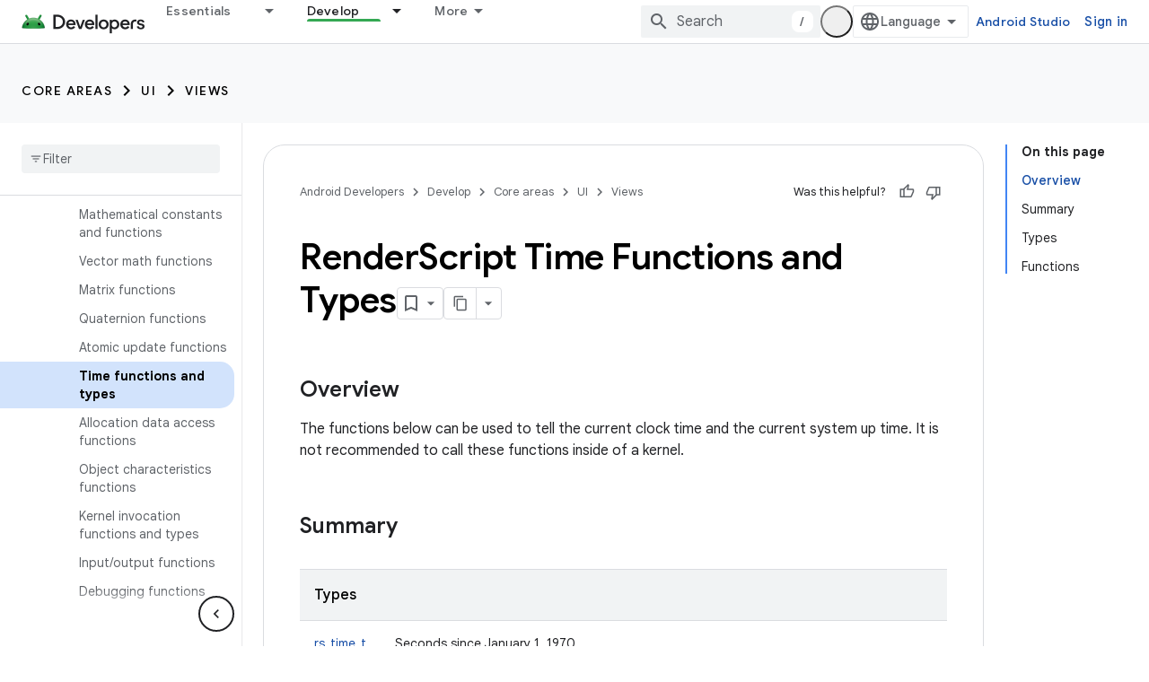

--- FILE ---
content_type: text/html; charset=UTF-8
request_url: https://feedback-pa.clients6.google.com/static/proxy.html?usegapi=1&jsh=m%3B%2F_%2Fscs%2Fabc-static%2F_%2Fjs%2Fk%3Dgapi.lb.en.2kN9-TZiXrM.O%2Fd%3D1%2Frs%3DAHpOoo_B4hu0FeWRuWHfxnZ3V0WubwN7Qw%2Fm%3D__features__
body_size: 77
content:
<!DOCTYPE html>
<html>
<head>
<title></title>
<meta http-equiv="X-UA-Compatible" content="IE=edge" />
<script type="text/javascript" nonce="9uIZjobQOYMaKn9pABSSDA">
  window['startup'] = function() {
    googleapis.server.init();
  };
</script>
<script type="text/javascript"
  src="https://apis.google.com/js/googleapis.proxy.js?onload=startup" async
  defer nonce="9uIZjobQOYMaKn9pABSSDA"></script>
</head>
<body>
</body>
</html>


--- FILE ---
content_type: text/javascript
request_url: https://www.gstatic.com/devrel-devsite/prod/v5ecaab6967af5bdfffc1b93fe7d0ad58c271bf9f563243cec25f323a110134f0/android/js/devsite_devsite_llm_tools_module.js
body_size: -866
content:
(function(_ds){var window=this;var hva=async function(a){a.eventHandler.listen(a,"DropdownToggled",c=>{c=c.getBrowserEvent();let d;a.Ba({category:"devsiteLlmTools",action:((d=c.detail)==null?0:d.open)?"llm_tools_dropdown_open":"llm_tools_dropdown_close",label:"dropdown_toggle"})});a.eventHandler.listen(a,"DropdownItemClicked",c=>{c=c.getBrowserEvent();if(c=a.ea.get(c.detail.id))a.Ba({category:"devsiteLlmTools",action:c.Yx,label:c.analyticsLabel}),c.action()});const b=gva();b&&(a.o=b,a.Ba({category:"devsiteLlmTools",action:"llm_tools_button_impression"}))},
gva=function(){const a=_ds.C();a.pathname=`${a.pathname}.md.txt`;return _ds.ag(a.href)},iva=async function(a){if(!a.o)return null;a.Kl=!0;try{const b=await fetch(_ds.Do(a.o.toString()).href);if(b)return await b.text()}catch(b){}finally{a.Kl=!1}return null},jva=async function(a){try{return a.ma||(a.ma=await iva(a)),a.ma}catch(b){}return null},E4=function(a,b){a.dispatchEvent(new CustomEvent("devsite-show-custom-snackbar-msg",{detail:{msg:b,showClose:!1},bubbles:!0}))},kva=async function(a){a.Ba({category:"devsiteLlmTools",
action:"llm_tools_copy_markdown_click",label:"main_button"});const b=await jva(a);b?await _ds.az(b):E4(a,"Failed to copy page")},F4=class extends _ds.PN{constructor(){super(...arguments);this.Kl=!1;this.eventHandler=new _ds.u;this.ma=null;this.o=void 0;this.items=[{id:"open-markdown",title:"View as Markdown",action:()=>{this.o?_ds.mg(window,this.o,"_blank"):E4(this,"Failed to open markdown view.")},Yx:"llm_tools_open_markdown_click",analyticsLabel:"dropdown_item"}];this.oa=this.items.map(a=>({id:a.id,
title:a.title}));this.ea=new Map(this.items.map(a=>[a.id,a]))}Na(){return this}connectedCallback(){super.connectedCallback();hva(this)}disconnectedCallback(){super.disconnectedCallback();_ds.D(this.eventHandler)}render(){return(0,_ds.N)`
      <div
        class="devsite-llm-tools-container"
        role="group"
        aria-label="${"LLM Tools"}">
        <div class="devsite-llm-tools-button-container">
          <button
            type="button"
            class="button button-white devsite-llm-tools-button"
            ?disabled="${this.Kl}"
            @click=${()=>{kva(this)}}
            aria-label="${"Copy page as markdown"}"
            data-title="${"Copy Page"}">
            <span class="material-icons icon-copy" aria-hidden="true"></span>
          </button>
        </div>
        <div class="devsite-llm-tools-dropdown-container">
          <devsite-dropdown-list
            .listItems="${this.oa}"
            open-dropdown-aria-label="${"More LLM Tools options"}"
            close-dropdown-aria-label="${"Close LLM Tools options menu"}">
          </devsite-dropdown-list>
        </div>
      </div>
    `}};F4.prototype.disconnectedCallback=F4.prototype.disconnectedCallback;_ds.w([_ds.J(),_ds.x("design:type",Object)],F4.prototype,"Kl",void 0);try{customElements.define("devsite-llm-tools",F4)}catch(a){console.warn("Unrecognized DevSite custom element - DevsiteLlmTools",a)};})(_ds_www);
